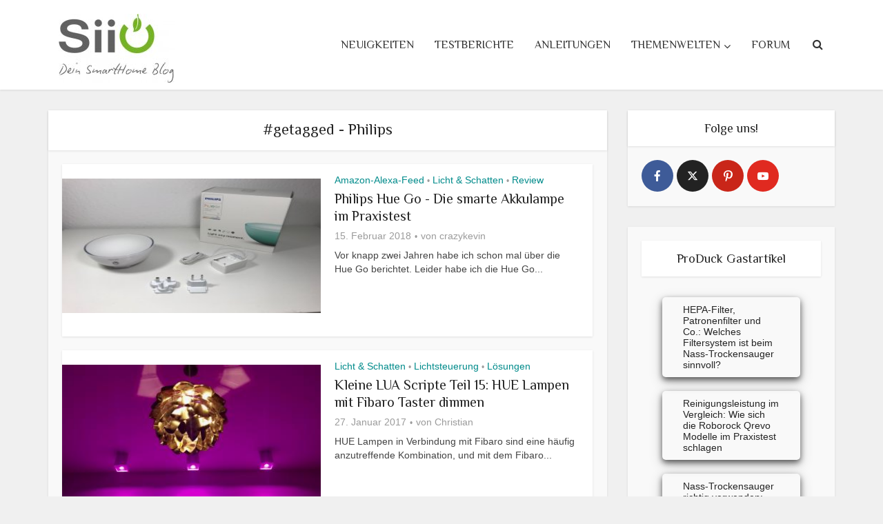

--- FILE ---
content_type: text/css
request_url: https://www.siio.de/wp-content/plugins/produck/css/produckchat.min.css?ver=6.8.2
body_size: 1700
content:
.vertical-spacer{line-height:unset;width:100%}.vertical-spacer.small{height:10px;min-height:10px}.vertical-spacer.medium{height:20px;min-height:20px}.vertical-spacer.big{height:30px;min-height:30px}.just-center{justify-content:center}.just-left{justify-content:flex-start}.just-right{justify-content:flex-end}.align-it-center{align-items:center}.align-con-center,.center-all{align-content:center}.center-all{align-items:center;justify-content:center}.center-txt{text-align:center}.fs-16{font-size:16px!important}.fs-14{font-size:14px!important}.fs-10,.fs-12{font-size:12px!important}.flex-box{display:flex}.flex-wrap{flex-flow:wrap}.ps-absolute{position:absolute}.ps-relative{position:relative}.o0{opacity:0}.w100{width:100%!important}.vw100{width:100vw!important}.vh100{height:100vh!important}.placeholder::placeholder{color:#666}.zi1{z-index:2147483638}.strong{font-weight:700!important}.em{font-style:italic!important}.whiteco{color:#fff!important}.lightco{color:#dbdbdb!important}.darkco{color:#242424!important}.darkco-grey{color:#5a5a5a!important}.tealco{color:rgba(43,187,173,.8)!important}.dark-tealco{color:#2bbbad!important}.light-tealco{color:#32a2a2!important}.bg-white{background-color:#fff!important}.bg-light{background-color:#e7e9ea!important}.bg-dark{background-color:#112830!important}.bg-dark-blue{background-color:#103642!important}.bg-dark-transparent{background-color:rgba(6,21,26,.6)!important}.bg-teal{background-color:rgba(43,187,173,.8)!important}.bg-light-teal{background-color:#32a2a2!important}.sidenav .nav-index-link{border-top:1px solid #dbdbdb;color:teal}.pointer{cursor:pointer}.no-padding{padding:0}#produck-chat-block-home.quacks-active{align-items:flex-start;background:rgba(178,0,35,.9);bottom:0;box-sizing:border-box;cursor:pointer;display:flex;flex-flow:row wrap;height:auto;justify-content:center;left:auto;letter-spacing:normal;line-height:normal;max-height:none;max-width:100vw;min-height:0;min-width:0;object-fit:fill;opacity:1;order:1;outline:0 none;overflow:visible;padding:0;perspective:none;position:fixed;resize:none;right:0;text-align:left;text-decoration:none;text-indent:0;text-overflow:clip;text-shadow:none;text-transform:none;top:auto;transform:none;transition:width .3s cubic-bezier(.39,.24,.21,.99) 0s,margin-right .3s cubic-bezier(.39,.24,.21,.99) 0s,right .3s cubic-bezier(.39,.24,.21,.99) 0s,transform .3s cubic-bezier(.39,.24,.21,.99) 0s,height .3s cubic-bezier(.39,.24,.21,.99) 0s,left .3s cubic-bezier(.39,.24,.21,.99) 0s;transition:all 0s ease 0s;unicode-bidi:normal;user-select:none;vertical-align:baseline;white-space:normal;width:335px;will-change:width,margin-right,right,transform,opacity,left,height;word-break:normal;word-spacing:normal;z-index:1000;z-index:2147483646;word-wrap:normal;zoom:normal;border-radius:10px 10px 0 0}@media (max-width:660px){#produck-chat-block-home.quacks-active{width:calc(100vw - 15px)}}#produck-chat-block-home.quacks-active .produck-chat-link{align-items:center;background:none;display:none;justify-content:center}#produck-chat-block-home.quacks-active .produck-chat-link .produck-ducky{border-radius:50%;display:none;height:32px;width:32px}#produck-chat-block-home.quacks-active .produck-chat-frame{align-items:center;box-sizing:border-box;color:#aaa;display:inline-flex;flex:0 1 100%;font-family:Verdana,sans-serif;font-size:18px;height:36px;justify-content:center;padding:5px;position:relative;text-align:center;width:inherit}#produck-chat-block-home.quacks-active .produck-chat-frame .produck-headline-text{display:flex;flex:0 1 100%;justify-content:center}#produck-chat-block-home.quacks-active .produck-chat-frame #produck-close-chat{display:flex;flex:0 1 auto;justify-content:flex-end;position:relative}#produck-chat-block-home.quacks-active .produck-chat-frame #produck-close-chat svg{font-size:1.2rem;fill:#aaa}#produck-chat-block-home.quacks-active .produck-chat-frame #produck-close-chat svg:hover{fill:#fff}#produck-chat-block-home.quacks-active #produck-iframe-wrapper{align-items:center;background:rgba(178,0,35,.9);display:flex;height:auto;justify-content:center;position:relative;width:auto;z-index:1000}#produck-chat-block-home.quacks-active #produck-iframe-wrapper iframe{border-radius:2px;height:calc(100vh - 36px);margin-bottom:0;max-height:calc(90vh - 36px);max-width:100vw;width:335px}@media (max-width:660px){#produck-chat-block-home.quacks-active #produck-iframe-wrapper iframe{max-width:100vw;width:calc(100vw - 15px)}}#produck-chat-block-home:not(.quacks-active){align-items:center;border-radius:5px;bottom:40px;display:flex;flex-flow:row wrap;justify-content:center;padding:10px;position:fixed;right:5px;width:auto;z-index:1000}#produck-chat-block-home:not(.quacks-active) .produck-chat-frame{align-items:center;background:#e7e9ea;border-bottom-left-radius:10px;border-top-left-radius:10px;color:#242424;cursor:pointer;display:flex;flex-wrap:nowrap;font-family:Verdana,sans-serif;font-size:12.5px;height:28px;justify-content:flex-start;padding:5px 5px 5px 10px;position:absolute;text-align:left;transform:translateX(-78px);width:170px;z-index:-1}#produck-chat-block-home:not(.quacks-active) .produck-chat-frame:hover{color:#2bbbad}#produck-chat-block-home:not(.quacks-active) .produck-chat-link{align-items:center;background:rgba(178,0,35,.9);border-radius:50%;display:flex;height:40px;justify-content:center;width:40px}#produck-chat-block-home:not(.quacks-active) .produck-chat-link .produck-ducky{border-radius:50%;cursor:pointer;height:40px;width:40px}#produck-chat-block-home:not(.quacks-active) #produck-close-chat,#produck-chat-block-home:not(.quacks-active) #produck-iframe-wrapper{display:none}.quacks-pulse{overflow:visible;position:relative}.quacks-pulse:before{-webkit-animation:pulse-animation 1s cubic-bezier(.24,0,.38,1) infinite;animation:pulse-animation 1s cubic-bezier(.24,0,.38,1) infinite;background-color:inherit;border-radius:inherit;content:"";display:block;height:100%;left:0;position:absolute;top:0;-webkit-transition:opacity .3s,-webkit-transform .3s;transition:opacity .3s,-webkit-transform .3s;transition:opacity .3s,transform .3s;transition:opacity .3s,transform .3s,-webkit-transform .3s;width:100%;z-index:-1}@-webkit-keyframes pulse-animation{0%{opacity:1;-webkit-transform:scale(1);transform:scale(1)}50%{opacity:0;-webkit-transform:scale(1.5);transform:scale(1.5)}to{opacity:0;-webkit-transform:scale(1.5);transform:scale(1.5)}}@keyframes pulse-animation{0%{opacity:1;-webkit-transform:scale(1);transform:scale(1)}50%{opacity:0;-webkit-transform:scale(1.5);transform:scale(1.5)}to{opacity:0;-webkit-transform:scale(1.5);transform:scale(1.5)}}